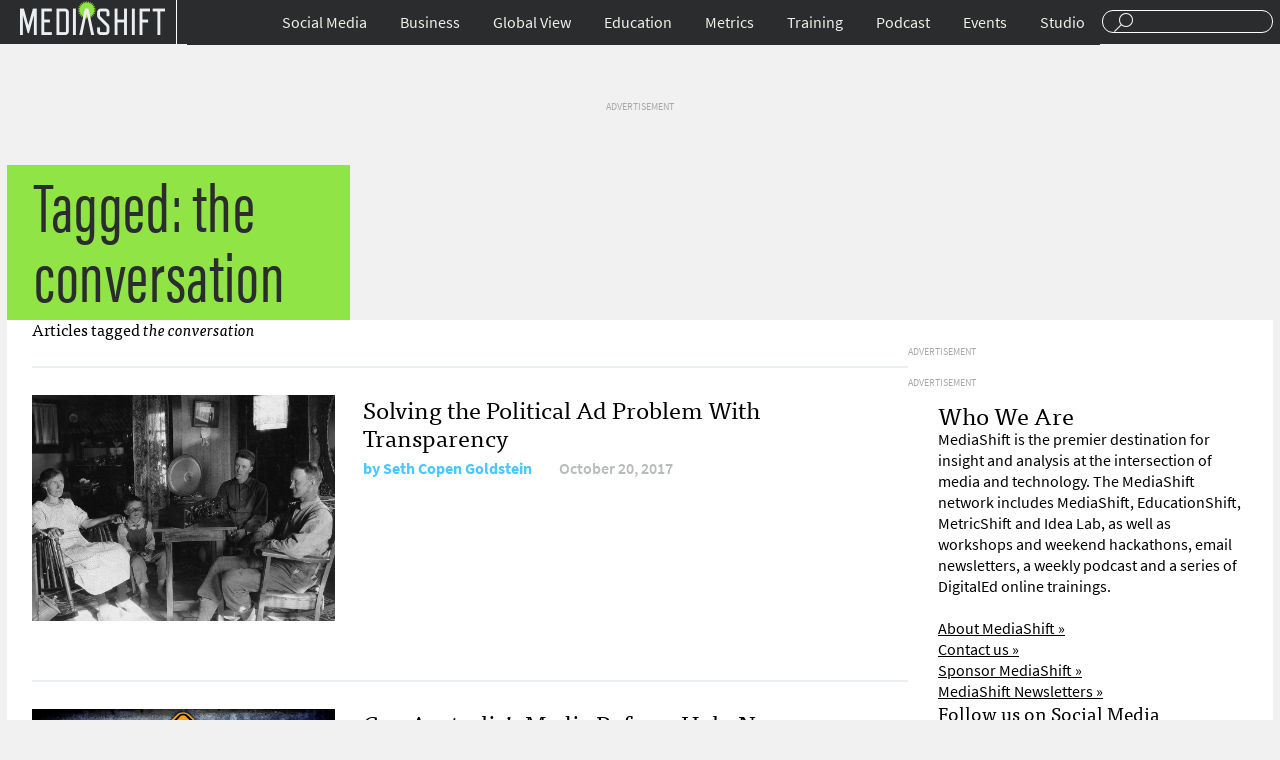

--- FILE ---
content_type: text/html; charset=UTF-8
request_url: https://mediashift.org/tag/the-conversation/
body_size: 8399
content:
<!DOCTYPE html>
<html lang="en">
<head>
<title>MediaShiftthe conversation Archives - MediaShift</title>
<meta charset="UTF-8">
<meta name="google-site-verification" content="CLkH6nDvjTZjDvesJGlp-cwjeMo2H5sCwVTK0S82J9s"/>
<meta name="viewport" content="width=device-width, initial-scale=1.0"/>
<link rel="shortcut icon" href="https://mediashift.org/wp-content/themes/ms2.9.4.1/img/favicon.png" />
<link rel="stylesheet" type="text/css" href="//mediashift.org/wp-content/cache/wpfc-minified/33kk1i4/br7xc.css" media="all"/>
<meta property="fb:pages" content="91063759028"/>
<meta name="description" content="Content tagged with the conversation."/>
<meta name="keywords" content="the conversation"/>
<link rel="canonical" href="https://mediashift.org/tag/the-conversation/" />
<meta property="og:locale" content="en_US"/>
<meta property="og:type" content="object"/>
<meta property="og:title" content="the conversation Archives - MediaShift"/>
<meta property="og:url" content="http://mediashift.org/tag/the-conversation/"/>
<meta property="og:site_name" content="MediaShift"/>
<meta name="twitter:card" content="summary_large_image"/>
<meta name="twitter:title" content="the conversation Archives - MediaShift"/>
<link rel='dns-prefetch' href='//s0.wp.com'/>
<link rel='dns-prefetch' href='//secure.gravatar.com'/>
<link rel='dns-prefetch' href='//s.w.org'/>
<link rel="alternate" type="application/rss+xml" title="MediaShift &raquo; the conversation Tag Feed" href="https://mediashift.org/tag/the-conversation/feed/" />
<style>img.wp-smiley,
img.emoji{display:inline !important;border:none !important;box-shadow:none !important;height:1em !important;width:1em !important;margin:0 .07em !important;vertical-align:-0.1em !important;background:none !important;padding:0 !important;}</style>
<link rel="stylesheet" type="text/css" href="//mediashift.org/wp-content/cache/wpfc-minified/6my1d5ii/br7xc.css" media="all"/>
<script data-cfasync="false">(function(i,s,o,g,r,a,m){i['GoogleAnalyticsObject']=r;i[r]=i[r]||function(){
(i[r].q=i[r].q||[]).push(arguments)},i[r].l=1*new Date();a=s.createElement(o),
m=s.getElementsByTagName(o)[0];a.async=1;a.src=g;m.parentNode.insertBefore(a,m)
})(window,document,'script','//www.google-analytics.com/analytics.js','__gaTracker');
__gaTracker('create', 'UA-64545280-1', 'auto');
__gaTracker('set', 'forceSSL', true);
__gaTracker('send','pageview');</script>
<link rel='https://api.w.org/' href="https://mediashift.org/wp-json/" />
<link rel="EditURI" type="application/rsd+xml" title="RSD" href="https://mediashift.org/xmlrpc.php?rsd" />
<link rel="wlwmanifest" type="application/wlwmanifest+xml" href="https://mediashift.org/wp-includes/wlwmanifest.xml" /> 
<meta property="fb:pages" content="91063759028"/>
<link rel='dns-prefetch' href='//v0.wordpress.com'/>
<link rel='dns-prefetch' href='//i0.wp.com'/>
<link rel='dns-prefetch' href='//i1.wp.com'/>
<link rel='dns-prefetch' href='//i2.wp.com'/>
<style>img#wpstats{display:none}</style><style>.ai-viewport-3             {display:none !important;}
.ai-viewport-2             {display:none !important;}
.ai-viewport-1             {display:inherit !important;}
.ai-viewport-0             {display:none !important;}
@media (min-width: 768px) and (max-width: 979px) {
.ai-viewport-1             {display:none !important;}
.ai-viewport-2             {display:inherit !important;}
}
@media (max-width: 767px) {
.ai-viewport-1             {display:none !important;}
.ai-viewport-3             {display:inherit !important;}
}
#wp-admin-bar-ai-toolbar-settings .ab-icon:before{content:'\f111';top:2px;color:rgba(240,245,250,.6)!important;}
#wp-admin-bar-ai-toolbar-settings-default .ab-icon:before{top:0px;}
#wp-admin-bar-ai-toolbar-settings .ab-icon.on:before{color:#00f200!important;}
#wp-admin-bar-ai-toolbar-settings-default li, #wp-admin-bar-ai-toolbar-settings-default a,
#wp-admin-bar-ai-toolbar-settings-default li:hover, #wp-admin-bar-ai-toolbar-settings-default a:hover{border:1px solid transparent;}
#wp-admin-bar-ai-toolbar-blocks .ab-icon:before{content:'\f135';}
#wp-admin-bar-ai-toolbar-positions .ab-icon:before{content:'\f207';}
#wp-admin-bar-ai-toolbar-positions-default .ab-icon:before{content:'\f522';}
#wp-admin-bar-ai-toolbar-tags .ab-icon:before{content:'\f475';}
#wp-admin-bar-ai-toolbar-no-insertion .ab-icon:before{content:'\f214';}
#wp-admin-bar-ai-toolbar-adb-status .ab-icon:before{content:'\f223';}
#wp-admin-bar-ai-toolbar-adb .ab-icon:before{content:'\f160';}
#wp-admin-bar-ai-toolbar-processing .ab-icon:before{content:'\f464';}
#wp-admin-bar-ai-toolbar-positions span.up-icon{padding-top:2px;}
#wp-admin-bar-ai-toolbar-positions .up-icon:before{font:400 20px/1 dashicons;}</style>
</head>
<body>
<div id="header"> <div class="wrapper"> <div id="menu-toggle"><a href="#">Sections</a></div><div id="branding"> <div id="logo"><a href="https://mediashift.org">Mediashift</a></div></div><div id="search"> <form action="https://mediashift.org"> <input type="text" name="s"/> </form></div><div id="main-navigation"> <ul id="menu-top-nav" class="menu"><li id="menu-item-124745" class="menu-item menu-item-type-taxonomy menu-item-object-category menu-item-has-children menu-item-124745"><a href="https://mediashift.org/social-media/">Social Media</a> <ul class="sub-menu"> <li id="menu-item-125181" class="menu-item menu-item-type-custom menu-item-object-custom menu-item-125181"><a href="https://mediashift.org/tag/facebook/">Facebook</a></li> <li id="menu-item-125182" class="menu-item menu-item-type-custom menu-item-object-custom menu-item-125182"><a href="https://mediashift.org/tag/twitter/">Twitter</a></li> <li id="menu-item-125184" class="menu-item menu-item-type-taxonomy menu-item-object-category menu-item-125184"><a href="https://mediashift.org/social-media/engagement/">Engagement</a></li> <li id="menu-item-125179" class="menu-item menu-item-type-taxonomy menu-item-object-category menu-item-125179"><a href="https://mediashift.org/social-media/podcasting/">Podcasting</a></li> <li id="menu-item-125180" class="menu-item menu-item-type-taxonomy menu-item-object-category menu-item-125180"><a href="https://mediashift.org/social-media/online-video/">Online Video</a></li> </ul> </li> <li id="menu-item-124746" class="menu-item menu-item-type-taxonomy menu-item-object-category menu-item-has-children menu-item-124746"><a href="https://mediashift.org/business/">Business</a> <ul class="sub-menu"> <li id="menu-item-125185" class="menu-item menu-item-type-taxonomy menu-item-object-category menu-item-125185"><a href="https://mediashift.org/business/advertisingshift/">AdvertisingShift</a></li> <li id="menu-item-125186" class="menu-item menu-item-type-taxonomy menu-item-object-category menu-item-125186"><a href="https://mediashift.org/legacy-media/bookshift/">BookShift</a></li> <li id="menu-item-125187" class="menu-item menu-item-type-taxonomy menu-item-object-category menu-item-125187"><a href="https://mediashift.org/legacy-media/magazineshift/">MagazineShift</a></li> <li id="menu-item-125189" class="menu-item menu-item-type-taxonomy menu-item-object-category menu-item-125189"><a href="https://mediashift.org/legacy-media/movieshift/">MovieShift</a></li> <li id="menu-item-125188" class="menu-item menu-item-type-taxonomy menu-item-object-category menu-item-125188"><a href="https://mediashift.org/legacy-media/newspapershift/">NewspaperShift</a></li> <li id="menu-item-125190" class="menu-item menu-item-type-taxonomy menu-item-object-category menu-item-125190"><a href="https://mediashift.org/legacy-media/radioshift/">RadioShift</a></li> <li id="menu-item-125191" class="menu-item menu-item-type-taxonomy menu-item-object-category menu-item-125191"><a href="https://mediashift.org/legacy-media/tvshift/">TVShift</a></li> <li id="menu-item-125192" class="menu-item menu-item-type-taxonomy menu-item-object-category menu-item-125192"><a href="https://mediashift.org/business/technology/">Technology</a></li> </ul> </li> <li id="menu-item-124748" class="menu-item menu-item-type-taxonomy menu-item-object-category menu-item-has-children menu-item-124748"><a href="https://mediashift.org/global-view/">Global View</a> <ul class="sub-menu"> <li id="menu-item-125193" class="menu-item menu-item-type-taxonomy menu-item-object-category menu-item-125193"><a href="https://mediashift.org/global-view/europe/">Europe</a></li> <li id="menu-item-125194" class="menu-item menu-item-type-taxonomy menu-item-object-category menu-item-125194"><a href="https://mediashift.org/global-view/free-speech/">Free Speech</a></li> <li id="menu-item-125195" class="menu-item menu-item-type-taxonomy menu-item-object-category menu-item-125195"><a href="https://mediashift.org/global-view/politicalshift/">PoliticalShift</a></li> </ul> </li> <li id="menu-item-124747" class="menu-item menu-item-type-taxonomy menu-item-object-category menu-item-has-children menu-item-124747"><a href="https://mediashift.org/education/">Education</a> <ul class="sub-menu"> <li id="menu-item-125197" class="menu-item menu-item-type-taxonomy menu-item-object-category menu-item-125197"><a href="https://mediashift.org/education/innovation-education/">Innovation</a></li> <li id="menu-item-125198" class="menu-item menu-item-type-taxonomy menu-item-object-category menu-item-125198"><a href="https://mediashift.org/education/entrepreneurship-education/">Entrepreneurship</a></li> <li id="menu-item-125199" class="menu-item menu-item-type-taxonomy menu-item-object-category menu-item-125199"><a href="https://mediashift.org/education/ethics/">Law &#038; Ethics</a></li> <li id="menu-item-125200" class="menu-item menu-item-type-taxonomy menu-item-object-category menu-item-125200"><a href="https://mediashift.org/education/tools-tips/">Tools &#038; Tips</a></li> <li id="menu-item-125201" class="menu-item menu-item-type-taxonomy menu-item-object-category menu-item-125201"><a href="https://mediashift.org/education/perspectives/">Perspectives</a></li> <li id="menu-item-125202" class="menu-item menu-item-type-taxonomy menu-item-object-category menu-item-125202"><a href="https://mediashift.org/education/edshift-chats/">#EdShift Chats</a></li> </ul> </li> <li id="menu-item-125177" class="menu-item menu-item-type-taxonomy menu-item-object-category menu-item-has-children menu-item-125177"><a href="https://mediashift.org/metrics/">Metrics</a> <ul class="sub-menu"> <li id="menu-item-125203" class="menu-item menu-item-type-taxonomy menu-item-object-category menu-item-125203"><a href="https://mediashift.org/metrics/best-practices-metrics/">Best Practices</a></li> <li id="menu-item-125206" class="menu-item menu-item-type-taxonomy menu-item-object-category menu-item-125206"><a href="https://mediashift.org/metrics/case-studies-metrics/">Case Studies</a></li> <li id="menu-item-125207" class="menu-item menu-item-type-taxonomy menu-item-object-category menu-item-125207"><a href="https://mediashift.org/metrics/impact/">Impact</a></li> <li id="menu-item-125205" class="menu-item menu-item-type-taxonomy menu-item-object-category menu-item-125205"><a href="https://mediashift.org/metrics/social-metrics/">Social Metrics</a></li> <li id="menu-item-125204" class="menu-item menu-item-type-taxonomy menu-item-object-category menu-item-125204"><a href="https://mediashift.org/metrics/tools-resources/">Tools &#038; Resources</a></li> <li id="menu-item-125208" class="menu-item menu-item-type-taxonomy menu-item-object-category menu-item-125208"><a href="https://mediashift.org/metrics/metricshift-chats/">#MetricShift Chats</a></li> </ul> </li> <li id="menu-item-152265" class="menu-item menu-item-type-post_type menu-item-object-page menu-item-152265"><a href="https://mediashift.org/?page_id=152224">Training</a></li> <li id="menu-item-125178" class="menu-item menu-item-type-taxonomy menu-item-object-category menu-item-125178"><a href="https://mediashift.org/mediashift-podcast/">Podcast</a></li> <li id="menu-item-142540" class="menu-item menu-item-type-post_type menu-item-object-page menu-item-142540"><a href="https://mediashift.org/mediashift-events/">Events</a></li> <li id="menu-item-141697" class="menu-item menu-item-type-custom menu-item-object-custom menu-item-141697"><a href="https://mediashift.org/mediashift-studio">Studio</a></li> </ul></div></div></div><div id="content" class="category-page" style="background:transparent url('') no-repeat; background-size:100% auto;"> <div id="desktop-story-ad-sidebar-970-90"><li id="text-2" class="widget widget_text"> <div class="textwidget"><span style="color:darkgrey;font-size:10px;">ADVERTISEMENT</span><div class="mobile-index-ad" id='div-gpt-ad-1456204944270-0'></div></div></li></div><div class="wrapper"> <div id="tag-label"> <div class="category-name">Tagged: the conversation</div></div></div><div id="content-body" class="wrapper"> <div id="content-body-articles"> <h4 id="search-results-header">Articles tagged <em>the conversation</em></h4> <div id="content-body-content" class="overflow"> <div id="content-body-all-articles"> <div class="category-item overflow"><div class="category-item-thumbnail"><a href="https://mediashift.org/2017/10/solving-political-ad-problem-transparency/"><img width="1024" height="763" src="https://mediashift.org/wp-content/uploads/2017/10/radio-news.jpg" class="attachment-post-thumbnail size-post-thumbnail wp-post-image" alt="" srcset="https://i2.wp.com/mediashift.org/wp-content/uploads/2017/10/radio-news.jpg?w=1024 1024w, https://i2.wp.com/mediashift.org/wp-content/uploads/2017/10/radio-news.jpg?resize=300%2C224 300w, https://i2.wp.com/mediashift.org/wp-content/uploads/2017/10/radio-news.jpg?resize=768%2C572 768w" sizes="(max-width: 1024px) 100vw, 1024px" /></a></div><div class="category-item-info"><h2><a href="https://mediashift.org/2017/10/solving-political-ad-problem-transparency/">Solving the Political Ad Problem With Transparency</a></h2><div class="category-item-meta"><span class="author">by <a href="https://mediashift.org/author/sethcopengoldstein/">Seth Copen Goldstein</a></span><span class="date">October 20, 2017</span></div></div></div><div class="category-item overflow"><div class="category-item-thumbnail"><a href="https://mediashift.org/2017/09/can-australias-media-reform-help-news-move-beyond-clicks/"><img width="1024" height="683" src="https://mediashift.org/wp-content/uploads/2017/09/5570227469_117544577b_b.jpg" class="attachment-post-thumbnail size-post-thumbnail wp-post-image" alt="" srcset="https://i1.wp.com/mediashift.org/wp-content/uploads/2017/09/5570227469_117544577b_b.jpg?w=1024 1024w, https://i1.wp.com/mediashift.org/wp-content/uploads/2017/09/5570227469_117544577b_b.jpg?resize=300%2C200 300w, https://i1.wp.com/mediashift.org/wp-content/uploads/2017/09/5570227469_117544577b_b.jpg?resize=768%2C512 768w" sizes="(max-width: 1024px) 100vw, 1024px" /></a></div><div class="category-item-info"><h2><a href="https://mediashift.org/2017/09/can-australias-media-reform-help-news-move-beyond-clicks/">Can Australia&#8217;s Media Reform Help News Move Beyond Clicks?</a></h2><div class="category-item-meta"><span class="author">by <a href="https://mediashift.org/author/pfray/">Peter Fray</a></span><span class="date">September 19, 2017</span></div></div></div><div class="category-item overflow"><div class="category-item-thumbnail"><a href="https://mediashift.org/2017/08/eus-antitrust-war-google-facebook-uses-abandoned-american-playbook/"><img width="754" height="486" src="https://mediashift.org/wp-content/uploads/2017/07/file-20170713-32666-1n4hfxu.jpg" class="attachment-post-thumbnail size-post-thumbnail wp-post-image" alt="" srcset="https://i2.wp.com/mediashift.org/wp-content/uploads/2017/07/file-20170713-32666-1n4hfxu.jpg?w=754 754w, https://i2.wp.com/mediashift.org/wp-content/uploads/2017/07/file-20170713-32666-1n4hfxu.jpg?resize=300%2C193 300w" sizes="(max-width: 754px) 100vw, 754px" /></a></div><div class="category-item-info"><h2><a href="https://mediashift.org/2017/08/eus-antitrust-war-google-facebook-uses-abandoned-american-playbook/">EU&#8217;s Antitrust &#8216;War&#8217; on Google and Facebook Uses Abandoned American Playbook</a></h2><div class="category-item-meta"><span class="author">by <a href="https://mediashift.org/author/rwoodcock/">Ramsi Woodcock</a></span><span class="date">August 4, 2017</span></div></div></div><div class="category-item overflow"><div class="category-item-thumbnail"><a href="https://mediashift.org/2017/07/savanna-mobile-phones-havent-transformed-lives-yet/"><img width="3264" height="2448" src="https://mediashift.org/wp-content/uploads/2017/05/smartphones.jpg" class="attachment-post-thumbnail size-post-thumbnail wp-post-image" alt="" srcset="https://i1.wp.com/mediashift.org/wp-content/uploads/2017/05/smartphones.jpg?w=3264 3264w, https://i1.wp.com/mediashift.org/wp-content/uploads/2017/05/smartphones.jpg?resize=300%2C225 300w, https://i1.wp.com/mediashift.org/wp-content/uploads/2017/05/smartphones.jpg?resize=768%2C576 768w, https://i1.wp.com/mediashift.org/wp-content/uploads/2017/05/smartphones.jpg?resize=1024%2C768 1024w, https://i1.wp.com/mediashift.org/wp-content/uploads/2017/05/smartphones.jpg?w=2000 2000w, https://i1.wp.com/mediashift.org/wp-content/uploads/2017/05/smartphones.jpg?w=3000 3000w" sizes="(max-width: 3264px) 100vw, 3264px" /></a></div><div class="category-item-info"><h2><a href="https://mediashift.org/2017/07/savanna-mobile-phones-havent-transformed-lives-yet/">In Remote African Tribes, Mobile Phones Are Amazing Tools, but There&#8217;s a Downside</a></h2><div class="category-item-meta"><span class="author">by <a href="https://mediashift.org/author/tbaird/">Timothy D. Baird</a></span><span class="date">July 28, 2017</span></div></div></div><div class="category-item overflow"><div class="category-item-thumbnail"><a href="https://mediashift.org/2016/07/how-to-measure-seo-success-for-recent-content/"><img width="1920" height="1271" src="https://mediashift.org/wp-content/uploads/2016/07/blade-1362944_1920.jpg" class="attachment-post-thumbnail size-post-thumbnail wp-post-image" alt="" srcset="https://i2.wp.com/mediashift.org/wp-content/uploads/2016/07/blade-1362944_1920.jpg?w=1920 1920w, https://i2.wp.com/mediashift.org/wp-content/uploads/2016/07/blade-1362944_1920.jpg?resize=300%2C199 300w, https://i2.wp.com/mediashift.org/wp-content/uploads/2016/07/blade-1362944_1920.jpg?resize=768%2C508 768w, https://i2.wp.com/mediashift.org/wp-content/uploads/2016/07/blade-1362944_1920.jpg?resize=1024%2C678 1024w" sizes="(max-width: 1920px) 100vw, 1920px" /></a></div><div class="category-item-info"><h2><a href="https://mediashift.org/2016/07/how-to-measure-seo-success-for-recent-content/">How to Measure SEO Success for Recent Content</a></h2><div class="category-item-meta"><span class="author">by <a href="https://mediashift.org/author/jabrams1/">Joel Abrams</a></span><span class="date">July 15, 2016</span></div></div></div><div id="desktop-category-ad-space-01"> <li id="text-9" class="widget widget_text"> <div class="textwidget"><span style="color:darkgrey;font-size:10px;">ADVERTISEMENT</span><div class="mobile-index-ad" id='div-gpt-ad-1436588402943-0'></div></div></li></div></div><div id="desktop-category-ad-sidebar-300-600"><li id="text-8" class="widget widget_text"> <div class="textwidget"><span style="color:darkgrey;font-size:10px;">ADVERTISEMENT</span><div class="mobile-index-ad" id='div-gpt-ad-1456204868887-0'></div></div></li></div><div id="desktop-category-ad-sidebar-300-250"><li id="text-7" class="widget widget_text"> <div class="textwidget"><span style="color:darkgrey;font-size:10px;">ADVERTISEMENT</span><div class="mobile-index-ad" id='div-gpt-ad-1436588123308-10'></div></div></li></div><div id="content-body-sidebar"> <li id="text-12" class="widget widget_text"><h2 class="widgettitle">Who We Are</h2> <div class="textwidget">MediaShift is the premier destination for insight and analysis at the intersection of media and technology. The MediaShift network includes MediaShift, EducationShift, MetricShift and Idea Lab, as well as workshops and weekend hackathons, email newsletters, a weekly podcast and a series of DigitalEd online trainings.<br><br> <a href="https://mediashift.org/about">About MediaShift »</a><br> <a href="https://mediashift.org/contact/">Contact us »</a><br> <a href="https://mediashift.org/sponsorships/">Sponsor MediaShift »</a><br> <a href="https://mediashift.org/newsletters/">MediaShift Newsletters »</a> <h3>Follow us on Social Media</h3> <a href="https://www.twitter.com/mediashiftorg">@MediaShiftorg</a><br> <a href="https://www.twitter.com/mediatwit">@Mediatwit</a><br> <a href="https://www.twitter.com/mediashiftpod">@MediaShiftPod</a><br> <a href="https://www.facebook.com/mediashift">Facebook.com/MediaShift</a><br></div></li></div></div></div><div id="pagination"> <div class="nav-previous"></div><div class="nav-next"></div></div></div><div id="category-desktop-ad-spot-02"><div class="wrapper"></div></div><div id="desktop-podcast-digitaled-articles"><div class="wrapper"> <div id="desktop-podcast"> <h4>MediaShift Podcasts</h4> <div class="desktop-podcast-article-item"><h3><a href="https://mediashift.org/2018/04/mediashift-podcast-265-youtube-mass-shooter-upset-filtering-facebook-tries-turn-tide-block-club-chicagos-jen-sabella/">MediaShift Podcast #265: YouTube Mass Shooter Upset with Filtering; Facebook Tries to Turn the Tide; Block Club Chicago’s Jen Sabella</a></h3><div class="desktop-podcast-meta"><span class="author">by <a href="https://mediashift.org/author/jyen/">Jefferson Yen</a></span><span class="date">April 6, 2018</span></div></div><div class="desktop-podcast-article-item"><h3><a href="https://mediashift.org/2018/03/mediashift-podcast-264-facebook-fire-still-helping-publishers-netflix-drives-cost-content-dan-kennedys-return-moguls/">MediaShift Podcast #264: Facebook Under Fire, But Still Helping Publishers; Netflix Drives Up Cost of Content; Dan Kennedy’s ‘Return of the Moguls’</a></h3><div class="desktop-podcast-meta"><span class="author">by <a href="https://mediashift.org/author/jyen/">Jefferson Yen</a></span><span class="date">March 30, 2018</span></div></div><div class="desktop-podcast-article-item"><h3><a href="https://mediashift.org/2018/03/mediashift-podcast-263-facebook-disarray-privacy-concerns-google-spend-300-million-support-journalism-vox-medias-melissa-bell/">MediaShift Podcast #263: Facebook in Disarray Over Privacy Concerns; Google to Spend $300 Million to Support Journalism; Vox Media’s Melissa Bell</a></h3><div class="desktop-podcast-meta"><span class="author">by <a href="https://mediashift.org/author/jyen/">Jefferson Yen</a></span><span class="date">March 23, 2018</span></div></div></div><div id="desktop-digitaled"> <h4>DigitalEd</h4> <div class="desktop-podcast-article-item"><h3><a href="https://mediashift.org/2018/05/digitaled-the-value-of-attention-metrics-methods-and-outcomes/">DigitalEd Panel: The Value Of Attention: Metrics, Methods and Outcomes</a></h3><div class="desktop-digitaled-meta"><span class="author">by <a href="https://mediashift.org/author/jalcorn/">Jason Alcorn</a></span><span class="date">May 2, 2018</span></div></div><div class="desktop-podcast-article-item"><h3><a href="https://mediashift.org/2018/04/mediashift-launches-new-peer-peer-network-peer-training/">MediaShift Launches New Peer Group Trainings for Publishers</a></h3><div class="desktop-digitaled-meta"><span class="author">by <a href="https://mediashift.org/author/markglaser/">Mark Glaser</a></span><span class="date">April 3, 2018</span></div></div><div class="desktop-podcast-article-item"><h3><a href="https://mediashift.org/2018/03/digitaled-loyalty-revenue-new-user-metrics/">DigitalEd: Loyalty and Revenue: The New User Metrics</a></h3><div class="desktop-digitaled-meta"><span class="author">by <a href="https://mediashift.org/author/jalcorn/">Jason Alcorn</a></span><span class="date">March 30, 2018</span></div></div></div></div></div></div><div id="footer" class="footer-desktop"><div class="wrapper overflow"> <div class="footer-navs"> <h3><a id="desktop-footer-logo" href="https://mediashift.org">MediaShift</a></h3> <div class="overflow"> <div> <div class="menu-footer-col-1-container"><ul id="menu-footer-col-1" class="menu"><li id="menu-item-125292" class="menu-item menu-item-type-taxonomy menu-item-object-category menu-item-125292"><a href="https://mediashift.org/metrics/">Metrics</a></li> <li id="menu-item-125288" class="menu-item menu-item-type-taxonomy menu-item-object-category menu-item-125288"><a href="https://mediashift.org/education/">EducationShift</a></li> <li id="menu-item-125289" class="menu-item menu-item-type-taxonomy menu-item-object-category menu-item-125289"><a href="https://mediashift.org/social-media/">Social Media</a></li> <li id="menu-item-125290" class="menu-item menu-item-type-taxonomy menu-item-object-category menu-item-125290"><a href="https://mediashift.org/business/">Business</a></li> <li id="menu-item-125291" class="menu-item menu-item-type-taxonomy menu-item-object-category menu-item-125291"><a href="https://mediashift.org/global-view/">Global View</a></li> </ul></div></div><div> <div class="menu-footer-col-2-container"><ul id="menu-footer-col-2" class="menu"><li id="menu-item-125300" class="menu-item menu-item-type-post_type menu-item-object-page menu-item-125300"><a href="https://mediashift.org/about/">About</a></li> <li id="menu-item-125376" class="menu-item menu-item-type-post_type menu-item-object-page menu-item-125376"><a href="https://mediashift.org/contact/">Contact Us</a></li> <li id="menu-item-125377" class="menu-item menu-item-type-post_type menu-item-object-page menu-item-125377"><a href="https://mediashift.org/sponsorships/">Sponsorships</a></li> <li id="menu-item-125373" class="menu-item menu-item-type-post_type menu-item-object-page menu-item-125373"><a href="https://mediashift.org/mediashift-events/">MediaShift Events</a></li> <li id="menu-item-125375" class="menu-item menu-item-type-taxonomy menu-item-object-category menu-item-125375"><a href="https://mediashift.org/digitaled/">DigitalEd</a></li> <li id="menu-item-125374" class="menu-item menu-item-type-taxonomy menu-item-object-category menu-item-125374"><a href="https://mediashift.org/mediashift-podcast/">MediaShift Podcast</a></li> </ul></div></div></div></div><div class="footer-newsletters"></div><div class="footer-host overflow"> <a href="https://mediashift.org/about/#markglaser"><img src="https://mediashift.org/wp-content/themes/ms2.9.4.1/img/host.png" alt="MediaShift Host Mark Glaser" /></a> <div> <div>With your host</div><h2><a href="https://mediashift.org/author/markglaser/">Mark Glaser</a></h2></div></div><div id="footer-col-three"> <div class="menu-footer-col-3-container"><ul id="menu-footer-col-3" class="menu"><li id="menu-item-125387" class="menu-item menu-item-type-post_type menu-item-object-page menu-item-125387"><a href="https://mediashift.org/mediashift-privacy-policy/">Privacy Policy</a></li> <li id="menu-item-125388" class="menu-item menu-item-type-post_type menu-item-object-page menu-item-125388"><a href="https://mediashift.org/mediashift-terms-of-use/">Terms of Use</a></li> <li id="menu-item-125390" class="menu-item menu-item-type-custom menu-item-object-custom menu-item-125390"><a href="/">Copyright MediaShift 2016</a></li> </ul></div></div></div></div></div><div style="display:none"></div><link rel="stylesheet" href="https://maxcdn.bootstrapcdn.com/font-awesome/4.5.0/css/font-awesome.min.css">
<script>var googletag=googletag||{};
googletag.cmd=googletag.cmd||[];
(function(){
var gads=document.createElement('script');
gads.async=true;
gads.type='text/javascript';
var useSSL='https:'==document.location.protocol;
gads.src=(useSSL ? 'https:':'http:') +
'//www.googletagservices.com/tag/js/gpt.js';
var node=document.getElementsByTagName('script')[0];
node.parentNode.insertBefore(gads, node);
})();</script>
<script>googletag.cmd.push(function(){
googletag.defineSlot('/95370565/mediashift', [300, 250], 'div-gpt-ad-1436539911157-0').addService(googletag.pubads());
adSlot0=googletag.defineSlot('/95370565/mediashift', [300, 250], 'div-gpt-ad-1436588123308-0').addService(googletag.pubads());
adSlot1=googletag.defineSlot('/95370565/mediashift', [300, 250], 'div-gpt-ad-1436588123308-1').addService(googletag.pubads());
adSlot2=googletag.defineSlot('/95370565/mediashift', [300, 250], 'div-gpt-ad-1436588123308-2').addService(googletag.pubads());
mobStory=googletag.defineSlot('/95370565/mediashift', [300, 250], 'div-gpt-ad-1436588123308-99').addService(googletag.pubads());
desk2500=googletag.defineSlot('/95370565/mediashift', [300, 250], 'div-gpt-ad-1436588123308-10').addService(googletag.pubads());
deskSlot0=googletag.defineSlot('/95370565/mediashift', [300, 250], 'div-gpt-ad-1456273699695-0').addService(googletag.pubads());
ad600=googletag.defineSlot('/95370565/mediashift', [300, 600], 'div-gpt-ad-1456204868887-0').addService(googletag.pubads());
ad7280=googletag.defineSlot('/95370565/mediashift', [728, 90], 'div-gpt-ad-1436588402943-0').addService(googletag.pubads());
ad9700=googletag.defineSlot('/95370565/mediashift', [970, 90], 'div-gpt-ad-1456204944270-0').addService(googletag.pubads());
ad9701=googletag.defineSlot('/95370565/mediashift', [970, 90], 'div-gpt-ad-1456204944270-1').addService(googletag.pubads());
googletag.pubads().enableSingleRequest();
googletag.pubads().disableInitialLoad();
googletag.enableServices();
});
var nextSlotId=1;
function generateNextSlotName(){
var id=nextSlotId++;
return 'adslot' + id;
}
function dynamicAd(){
}</script>
<script>var monsterinsights_frontend={"js_events_tracking":"true","is_debug_mode":"false","download_extensions":"doc,exe,js,pdf,ppt,tgz,zip,xls","inbound_paths":"","home_url":"http:\/\/mediashift.org","track_download_as":"event","internal_label":"int"};</script>
<script>var ajaxurl="http://mediashift.org/wp-admin/admin-ajax.php";</script>
<script>var countVars={"disqusShortname":"mediashift-wp"};</script>
<script>var pix_infiniteload={"navSelector":"div#pagination","contentSelector":"#content-body-articles","nextSelector":"div.nav-previous a","itemSelector":".category-item","paginationType":"infinite","loadingImage":"http:\/\/mediashift.org\/wp-content\/uploads\/2016\/02\/rolling.gif","loadingButtonLabel":"Load More Stories","loadingButtonClass":"load-more","loadingFinishedText":"No more posts available"};</script>
<script>var WPGroHo={"my_hash":""};</script>
<script async defer type='text/javascript' src='https://s0.wp.com/wp-content/js/devicepx-jetpack.js?ver=202017'></script>
<script async defer type='text/javascript' src='https://secure.gravatar.com/js/gprofiles.js?ver=2020Apraa'></script>
<script src="https://use.typekit.net/qmk7wgn.js"></script>
<script>try{Typekit.load({ async: true });}catch(e){}</script>
<script src="https://code.jquery.com/jquery-1.12.0.min.js"></script>
<script src='//mediashift.org/wp-content/cache/wpfc-minified/1rjenb2g/brf9u.js' type="text/javascript"></script>
<script>(function(url){
if(/(?:Chrome\/26\.0\.1410\.63 Safari\/537\.31|WordfenceTestMonBot)/.test(navigator.userAgent)){ return; }
var addEvent=function(evt, handler){
if(window.addEventListener){
document.addEventListener(evt, handler, false);
}else if(window.attachEvent){
document.attachEvent('on' + evt, handler);
}};
var removeEvent=function(evt, handler){
if(window.removeEventListener){
document.removeEventListener(evt, handler, false);
}else if(window.detachEvent){
document.detachEvent('on' + evt, handler);
}};
var evts='contextmenu dblclick drag dragend dragenter dragleave dragover dragstart drop keydown keypress keyup mousedown mousemove mouseout mouseover mouseup mousewheel scroll'.split(' ');
var logHuman=function(){
if(window.wfLogHumanRan){ return; }
window.wfLogHumanRan=true;
var wfscr=document.createElement('script');
wfscr.type='text/javascript';
wfscr.async=true;
wfscr.src=url + '&r=' + Math.random();
(document.getElementsByTagName('head')[0]||document.getElementsByTagName('body')[0]).appendChild(wfscr);
for (var i=0; i < evts.length; i++){
removeEvent(evts[i], logHuman);
}};
for (var i=0; i < evts.length; i++){
addEvent(evts[i], logHuman);
}})('//mediashift.org/?wordfence_lh=1&hid=D92216E9E510EE3E3801232BC44057C1');</script>
<script>googletag.cmd.push(function(){
googletag.display('div-gpt-ad-1456204944270-0');
googletag.pubads().refresh([ad9700]);
});</script>
<script>googletag.cmd.push(function(){
googletag.display('div-gpt-ad-1436588402943-0');
googletag.pubads().refresh([ad7280]);
});</script>
<script>googletag.cmd.push(function(){
googletag.display('div-gpt-ad-1456204868887-0');
googletag.pubads().refresh([ad600]);
});</script>
<script>googletag.cmd.push(function(){
googletag.display('div-gpt-ad-1436588123308-10');
googletag.pubads().refresh([desk2500]);
});</script>
<script>(function($){
$(document).ready(function(){
$('.cntctfrm_contact_form .cntctfrm_error, .cntctfrm_contact_form input[name^=cptch]').on('input paste change', function(){
$(this).removeClass('cntctfrm_error');
$(this).next('.cntctfrm_help_box').removeClass('cntctfrm_help_box_error');
$(this).parent('.cptch_block, .cptchpr_block').next('.cntctfrm_help_box').removeClass('cntctfrm_help_box_error');
if($(this).is('input[type=checkbox].cntctfrm_privacy_check')&&$(this).is(':checked')){
$(this).prev('#error_privacy_check').css('display', 'none');
}});
$('.cntctfrm_contact_form .cntctfrm_help_box').bind('show_tooltip', function(){
$help_box=$(this).children();
$(this).removeClass('cntctfrm_hide_tooltip');
$(this).addClass('cntctfrm_show_tooltip');
if($help_box.offset().left + $help_box.innerWidth() > $(window).width()){
$help_box.addClass('cntctfrm_hidden_help_text_down');
}});
$('.cntctfrm_contact_form .cntctfrm_help_box').bind('hide_tooltip', function(){
$help_box=$(this).children();
$(this).removeClass('cntctfrm_show_tooltip');
$(this).addClass('cntctfrm_hide_tooltip');
$help_box.removeClass('cntctfrm_hidden_help_text_down');
});
$('.cntctfrm_contact_form .cntctfrm_help_box').mouseenter(function(){
$(this).trigger('show_tooltip');
}).mouseleave(function(){
$(this).trigger('hide_tooltip');
});
$('.cntctfrm_contact_form .cntctfrm_help_box.cntctfrm_show_tooltip').on('click', function(){
$(this).trigger('hide_tooltip');
});
$('.cntctfrm_contact_form .cntctfrm_help_box.cntctfrm_hide_tooltip').on('click', function(){
$(this).trigger('show_tooltip');
});
});
})(jQuery);</script>
<script defer src='//mediashift.org/wp-content/cache/wpfc-minified/nre9zzz/br7xc.js' type="text/javascript"></script>
<script defer type='text/javascript' src='https://stats.wp.com/e-202017.js' async='async' defer='defer'></script>
<script>_stq=window._stq||[];
_stq.push([ 'view', {v:'ext',j:'1:6.8.2',blog:'112695528',post:'0',tz:'-7',srv:'mediashift.org'} ]);
_stq.push([ 'clickTrackerInit', '112695528', '0' ]);</script>
<script>window._wpemojiSettings={"baseUrl":"https:\/\/s.w.org\/images\/core\/emoji\/11\/72x72\/","ext":".png","svgUrl":"https:\/\/s.w.org\/images\/core\/emoji\/11\/svg\/","svgExt":".svg","source":{"concatemoji":"http:\/\/mediashift.org\/wp-includes\/js\/wp-emoji-release.min.js?ver=e3ef3c157944786e283faaeffdc73b26"}};
!function(a,b,c){function d(a,b){var c=String.fromCharCode;l.clearRect(0,0,k.width,k.height),l.fillText(c.apply(this,a),0,0);var d=k.toDataURL();l.clearRect(0,0,k.width,k.height),l.fillText(c.apply(this,b),0,0);var e=k.toDataURL();return d===e}function e(a){var b;if(!l||!l.fillText)return!1;switch(l.textBaseline="top",l.font="600 32px Arial",a){case"flag":return!(b=d([55356,56826,55356,56819],[55356,56826,8203,55356,56819]))&&(b=d([55356,57332,56128,56423,56128,56418,56128,56421,56128,56430,56128,56423,56128,56447],[55356,57332,8203,56128,56423,8203,56128,56418,8203,56128,56421,8203,56128,56430,8203,56128,56423,8203,56128,56447]),!b);case"emoji":return b=d([55358,56760,9792,65039],[55358,56760,8203,9792,65039]),!b}return!1}function f(a){var c=b.createElement("script");c.src=a,c.defer=c.type="text/javascript",b.getElementsByTagName("head")[0].appendChild(c)}var g,h,i,j,k=b.createElement("canvas"),l=k.getContext&&k.getContext("2d");for(j=Array("flag","emoji"),c.supports={everything:!0,everythingExceptFlag:!0},i=0;i<j.length;i++)c.supports[j[i]]=e(j[i]),c.supports.everything=c.supports.everything&&c.supports[j[i]],"flag"!==j[i]&&(c.supports.everythingExceptFlag=c.supports.everythingExceptFlag&&c.supports[j[i]]);c.supports.everythingExceptFlag=c.supports.everythingExceptFlag&&!c.supports.flag,c.DOMReady=!1,c.readyCallback=function(){c.DOMReady=!0},c.supports.everything||(h=function(){c.readyCallback()},b.addEventListener?(b.addEventListener("DOMContentLoaded",h,!1),a.addEventListener("load",h,!1)):(a.attachEvent("onload",h),b.attachEvent("onreadystatechange",function(){"complete"===b.readyState&&c.readyCallback()})),g=c.source||{},g.concatemoji?f(g.concatemoji):g.wpemoji&&g.twemoji&&(f(g.twemoji),f(g.wpemoji)))}(window,document,window._wpemojiSettings);</script>
</body>
</html><!-- WP Fastest Cache file was created in 0.44762706756592 seconds, on 22-04-20 1:35:53 --><!-- via php -->

--- FILE ---
content_type: text/html; charset=utf-8
request_url: https://www.google.com/recaptcha/api2/aframe
body_size: 267
content:
<!DOCTYPE HTML><html><head><meta http-equiv="content-type" content="text/html; charset=UTF-8"></head><body><script nonce="2WTcgPAvMTWFoyvTKJ5rFQ">/** Anti-fraud and anti-abuse applications only. See google.com/recaptcha */ try{var clients={'sodar':'https://pagead2.googlesyndication.com/pagead/sodar?'};window.addEventListener("message",function(a){try{if(a.source===window.parent){var b=JSON.parse(a.data);var c=clients[b['id']];if(c){var d=document.createElement('img');d.src=c+b['params']+'&rc='+(localStorage.getItem("rc::a")?sessionStorage.getItem("rc::b"):"");window.document.body.appendChild(d);sessionStorage.setItem("rc::e",parseInt(sessionStorage.getItem("rc::e")||0)+1);localStorage.setItem("rc::h",'1769724058080');}}}catch(b){}});window.parent.postMessage("_grecaptcha_ready", "*");}catch(b){}</script></body></html>